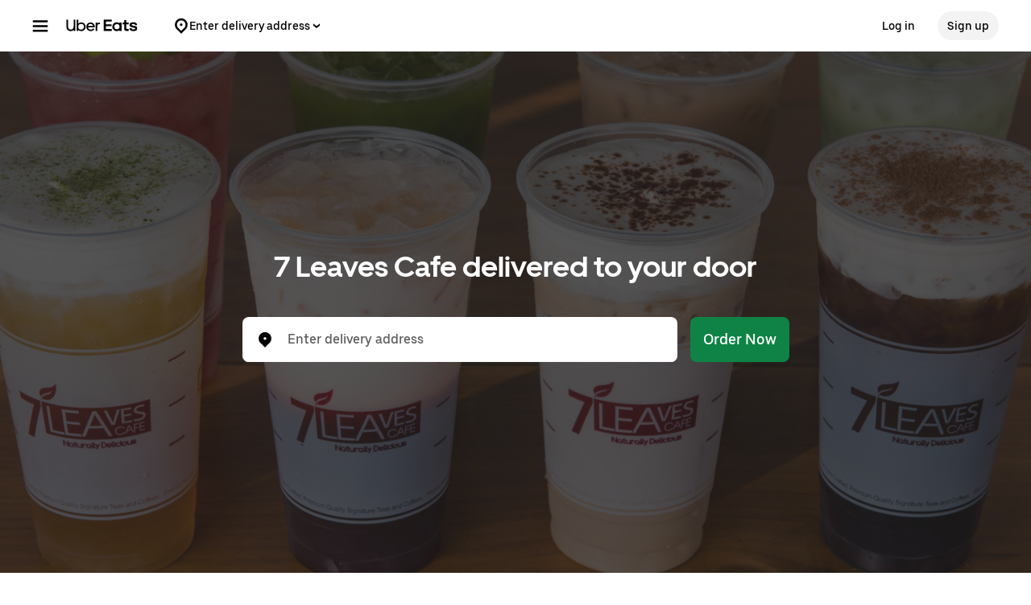

--- FILE ---
content_type: text/html; charset=utf-8
request_url: https://www.google.com/recaptcha/api2/anchor?ar=1&k=6LcP8akUAAAAAMkn2Bo434JdPoTEQpSk2lHODhi0&co=aHR0cHM6Ly93d3cudWJlcmVhdHMuY29tOjQ0Mw..&hl=en&v=N67nZn4AqZkNcbeMu4prBgzg&size=invisible&anchor-ms=20000&execute-ms=30000&cb=dueg3nf86jqa
body_size: 48424
content:
<!DOCTYPE HTML><html dir="ltr" lang="en"><head><meta http-equiv="Content-Type" content="text/html; charset=UTF-8">
<meta http-equiv="X-UA-Compatible" content="IE=edge">
<title>reCAPTCHA</title>
<style type="text/css">
/* cyrillic-ext */
@font-face {
  font-family: 'Roboto';
  font-style: normal;
  font-weight: 400;
  font-stretch: 100%;
  src: url(//fonts.gstatic.com/s/roboto/v48/KFO7CnqEu92Fr1ME7kSn66aGLdTylUAMa3GUBHMdazTgWw.woff2) format('woff2');
  unicode-range: U+0460-052F, U+1C80-1C8A, U+20B4, U+2DE0-2DFF, U+A640-A69F, U+FE2E-FE2F;
}
/* cyrillic */
@font-face {
  font-family: 'Roboto';
  font-style: normal;
  font-weight: 400;
  font-stretch: 100%;
  src: url(//fonts.gstatic.com/s/roboto/v48/KFO7CnqEu92Fr1ME7kSn66aGLdTylUAMa3iUBHMdazTgWw.woff2) format('woff2');
  unicode-range: U+0301, U+0400-045F, U+0490-0491, U+04B0-04B1, U+2116;
}
/* greek-ext */
@font-face {
  font-family: 'Roboto';
  font-style: normal;
  font-weight: 400;
  font-stretch: 100%;
  src: url(//fonts.gstatic.com/s/roboto/v48/KFO7CnqEu92Fr1ME7kSn66aGLdTylUAMa3CUBHMdazTgWw.woff2) format('woff2');
  unicode-range: U+1F00-1FFF;
}
/* greek */
@font-face {
  font-family: 'Roboto';
  font-style: normal;
  font-weight: 400;
  font-stretch: 100%;
  src: url(//fonts.gstatic.com/s/roboto/v48/KFO7CnqEu92Fr1ME7kSn66aGLdTylUAMa3-UBHMdazTgWw.woff2) format('woff2');
  unicode-range: U+0370-0377, U+037A-037F, U+0384-038A, U+038C, U+038E-03A1, U+03A3-03FF;
}
/* math */
@font-face {
  font-family: 'Roboto';
  font-style: normal;
  font-weight: 400;
  font-stretch: 100%;
  src: url(//fonts.gstatic.com/s/roboto/v48/KFO7CnqEu92Fr1ME7kSn66aGLdTylUAMawCUBHMdazTgWw.woff2) format('woff2');
  unicode-range: U+0302-0303, U+0305, U+0307-0308, U+0310, U+0312, U+0315, U+031A, U+0326-0327, U+032C, U+032F-0330, U+0332-0333, U+0338, U+033A, U+0346, U+034D, U+0391-03A1, U+03A3-03A9, U+03B1-03C9, U+03D1, U+03D5-03D6, U+03F0-03F1, U+03F4-03F5, U+2016-2017, U+2034-2038, U+203C, U+2040, U+2043, U+2047, U+2050, U+2057, U+205F, U+2070-2071, U+2074-208E, U+2090-209C, U+20D0-20DC, U+20E1, U+20E5-20EF, U+2100-2112, U+2114-2115, U+2117-2121, U+2123-214F, U+2190, U+2192, U+2194-21AE, U+21B0-21E5, U+21F1-21F2, U+21F4-2211, U+2213-2214, U+2216-22FF, U+2308-230B, U+2310, U+2319, U+231C-2321, U+2336-237A, U+237C, U+2395, U+239B-23B7, U+23D0, U+23DC-23E1, U+2474-2475, U+25AF, U+25B3, U+25B7, U+25BD, U+25C1, U+25CA, U+25CC, U+25FB, U+266D-266F, U+27C0-27FF, U+2900-2AFF, U+2B0E-2B11, U+2B30-2B4C, U+2BFE, U+3030, U+FF5B, U+FF5D, U+1D400-1D7FF, U+1EE00-1EEFF;
}
/* symbols */
@font-face {
  font-family: 'Roboto';
  font-style: normal;
  font-weight: 400;
  font-stretch: 100%;
  src: url(//fonts.gstatic.com/s/roboto/v48/KFO7CnqEu92Fr1ME7kSn66aGLdTylUAMaxKUBHMdazTgWw.woff2) format('woff2');
  unicode-range: U+0001-000C, U+000E-001F, U+007F-009F, U+20DD-20E0, U+20E2-20E4, U+2150-218F, U+2190, U+2192, U+2194-2199, U+21AF, U+21E6-21F0, U+21F3, U+2218-2219, U+2299, U+22C4-22C6, U+2300-243F, U+2440-244A, U+2460-24FF, U+25A0-27BF, U+2800-28FF, U+2921-2922, U+2981, U+29BF, U+29EB, U+2B00-2BFF, U+4DC0-4DFF, U+FFF9-FFFB, U+10140-1018E, U+10190-1019C, U+101A0, U+101D0-101FD, U+102E0-102FB, U+10E60-10E7E, U+1D2C0-1D2D3, U+1D2E0-1D37F, U+1F000-1F0FF, U+1F100-1F1AD, U+1F1E6-1F1FF, U+1F30D-1F30F, U+1F315, U+1F31C, U+1F31E, U+1F320-1F32C, U+1F336, U+1F378, U+1F37D, U+1F382, U+1F393-1F39F, U+1F3A7-1F3A8, U+1F3AC-1F3AF, U+1F3C2, U+1F3C4-1F3C6, U+1F3CA-1F3CE, U+1F3D4-1F3E0, U+1F3ED, U+1F3F1-1F3F3, U+1F3F5-1F3F7, U+1F408, U+1F415, U+1F41F, U+1F426, U+1F43F, U+1F441-1F442, U+1F444, U+1F446-1F449, U+1F44C-1F44E, U+1F453, U+1F46A, U+1F47D, U+1F4A3, U+1F4B0, U+1F4B3, U+1F4B9, U+1F4BB, U+1F4BF, U+1F4C8-1F4CB, U+1F4D6, U+1F4DA, U+1F4DF, U+1F4E3-1F4E6, U+1F4EA-1F4ED, U+1F4F7, U+1F4F9-1F4FB, U+1F4FD-1F4FE, U+1F503, U+1F507-1F50B, U+1F50D, U+1F512-1F513, U+1F53E-1F54A, U+1F54F-1F5FA, U+1F610, U+1F650-1F67F, U+1F687, U+1F68D, U+1F691, U+1F694, U+1F698, U+1F6AD, U+1F6B2, U+1F6B9-1F6BA, U+1F6BC, U+1F6C6-1F6CF, U+1F6D3-1F6D7, U+1F6E0-1F6EA, U+1F6F0-1F6F3, U+1F6F7-1F6FC, U+1F700-1F7FF, U+1F800-1F80B, U+1F810-1F847, U+1F850-1F859, U+1F860-1F887, U+1F890-1F8AD, U+1F8B0-1F8BB, U+1F8C0-1F8C1, U+1F900-1F90B, U+1F93B, U+1F946, U+1F984, U+1F996, U+1F9E9, U+1FA00-1FA6F, U+1FA70-1FA7C, U+1FA80-1FA89, U+1FA8F-1FAC6, U+1FACE-1FADC, U+1FADF-1FAE9, U+1FAF0-1FAF8, U+1FB00-1FBFF;
}
/* vietnamese */
@font-face {
  font-family: 'Roboto';
  font-style: normal;
  font-weight: 400;
  font-stretch: 100%;
  src: url(//fonts.gstatic.com/s/roboto/v48/KFO7CnqEu92Fr1ME7kSn66aGLdTylUAMa3OUBHMdazTgWw.woff2) format('woff2');
  unicode-range: U+0102-0103, U+0110-0111, U+0128-0129, U+0168-0169, U+01A0-01A1, U+01AF-01B0, U+0300-0301, U+0303-0304, U+0308-0309, U+0323, U+0329, U+1EA0-1EF9, U+20AB;
}
/* latin-ext */
@font-face {
  font-family: 'Roboto';
  font-style: normal;
  font-weight: 400;
  font-stretch: 100%;
  src: url(//fonts.gstatic.com/s/roboto/v48/KFO7CnqEu92Fr1ME7kSn66aGLdTylUAMa3KUBHMdazTgWw.woff2) format('woff2');
  unicode-range: U+0100-02BA, U+02BD-02C5, U+02C7-02CC, U+02CE-02D7, U+02DD-02FF, U+0304, U+0308, U+0329, U+1D00-1DBF, U+1E00-1E9F, U+1EF2-1EFF, U+2020, U+20A0-20AB, U+20AD-20C0, U+2113, U+2C60-2C7F, U+A720-A7FF;
}
/* latin */
@font-face {
  font-family: 'Roboto';
  font-style: normal;
  font-weight: 400;
  font-stretch: 100%;
  src: url(//fonts.gstatic.com/s/roboto/v48/KFO7CnqEu92Fr1ME7kSn66aGLdTylUAMa3yUBHMdazQ.woff2) format('woff2');
  unicode-range: U+0000-00FF, U+0131, U+0152-0153, U+02BB-02BC, U+02C6, U+02DA, U+02DC, U+0304, U+0308, U+0329, U+2000-206F, U+20AC, U+2122, U+2191, U+2193, U+2212, U+2215, U+FEFF, U+FFFD;
}
/* cyrillic-ext */
@font-face {
  font-family: 'Roboto';
  font-style: normal;
  font-weight: 500;
  font-stretch: 100%;
  src: url(//fonts.gstatic.com/s/roboto/v48/KFO7CnqEu92Fr1ME7kSn66aGLdTylUAMa3GUBHMdazTgWw.woff2) format('woff2');
  unicode-range: U+0460-052F, U+1C80-1C8A, U+20B4, U+2DE0-2DFF, U+A640-A69F, U+FE2E-FE2F;
}
/* cyrillic */
@font-face {
  font-family: 'Roboto';
  font-style: normal;
  font-weight: 500;
  font-stretch: 100%;
  src: url(//fonts.gstatic.com/s/roboto/v48/KFO7CnqEu92Fr1ME7kSn66aGLdTylUAMa3iUBHMdazTgWw.woff2) format('woff2');
  unicode-range: U+0301, U+0400-045F, U+0490-0491, U+04B0-04B1, U+2116;
}
/* greek-ext */
@font-face {
  font-family: 'Roboto';
  font-style: normal;
  font-weight: 500;
  font-stretch: 100%;
  src: url(//fonts.gstatic.com/s/roboto/v48/KFO7CnqEu92Fr1ME7kSn66aGLdTylUAMa3CUBHMdazTgWw.woff2) format('woff2');
  unicode-range: U+1F00-1FFF;
}
/* greek */
@font-face {
  font-family: 'Roboto';
  font-style: normal;
  font-weight: 500;
  font-stretch: 100%;
  src: url(//fonts.gstatic.com/s/roboto/v48/KFO7CnqEu92Fr1ME7kSn66aGLdTylUAMa3-UBHMdazTgWw.woff2) format('woff2');
  unicode-range: U+0370-0377, U+037A-037F, U+0384-038A, U+038C, U+038E-03A1, U+03A3-03FF;
}
/* math */
@font-face {
  font-family: 'Roboto';
  font-style: normal;
  font-weight: 500;
  font-stretch: 100%;
  src: url(//fonts.gstatic.com/s/roboto/v48/KFO7CnqEu92Fr1ME7kSn66aGLdTylUAMawCUBHMdazTgWw.woff2) format('woff2');
  unicode-range: U+0302-0303, U+0305, U+0307-0308, U+0310, U+0312, U+0315, U+031A, U+0326-0327, U+032C, U+032F-0330, U+0332-0333, U+0338, U+033A, U+0346, U+034D, U+0391-03A1, U+03A3-03A9, U+03B1-03C9, U+03D1, U+03D5-03D6, U+03F0-03F1, U+03F4-03F5, U+2016-2017, U+2034-2038, U+203C, U+2040, U+2043, U+2047, U+2050, U+2057, U+205F, U+2070-2071, U+2074-208E, U+2090-209C, U+20D0-20DC, U+20E1, U+20E5-20EF, U+2100-2112, U+2114-2115, U+2117-2121, U+2123-214F, U+2190, U+2192, U+2194-21AE, U+21B0-21E5, U+21F1-21F2, U+21F4-2211, U+2213-2214, U+2216-22FF, U+2308-230B, U+2310, U+2319, U+231C-2321, U+2336-237A, U+237C, U+2395, U+239B-23B7, U+23D0, U+23DC-23E1, U+2474-2475, U+25AF, U+25B3, U+25B7, U+25BD, U+25C1, U+25CA, U+25CC, U+25FB, U+266D-266F, U+27C0-27FF, U+2900-2AFF, U+2B0E-2B11, U+2B30-2B4C, U+2BFE, U+3030, U+FF5B, U+FF5D, U+1D400-1D7FF, U+1EE00-1EEFF;
}
/* symbols */
@font-face {
  font-family: 'Roboto';
  font-style: normal;
  font-weight: 500;
  font-stretch: 100%;
  src: url(//fonts.gstatic.com/s/roboto/v48/KFO7CnqEu92Fr1ME7kSn66aGLdTylUAMaxKUBHMdazTgWw.woff2) format('woff2');
  unicode-range: U+0001-000C, U+000E-001F, U+007F-009F, U+20DD-20E0, U+20E2-20E4, U+2150-218F, U+2190, U+2192, U+2194-2199, U+21AF, U+21E6-21F0, U+21F3, U+2218-2219, U+2299, U+22C4-22C6, U+2300-243F, U+2440-244A, U+2460-24FF, U+25A0-27BF, U+2800-28FF, U+2921-2922, U+2981, U+29BF, U+29EB, U+2B00-2BFF, U+4DC0-4DFF, U+FFF9-FFFB, U+10140-1018E, U+10190-1019C, U+101A0, U+101D0-101FD, U+102E0-102FB, U+10E60-10E7E, U+1D2C0-1D2D3, U+1D2E0-1D37F, U+1F000-1F0FF, U+1F100-1F1AD, U+1F1E6-1F1FF, U+1F30D-1F30F, U+1F315, U+1F31C, U+1F31E, U+1F320-1F32C, U+1F336, U+1F378, U+1F37D, U+1F382, U+1F393-1F39F, U+1F3A7-1F3A8, U+1F3AC-1F3AF, U+1F3C2, U+1F3C4-1F3C6, U+1F3CA-1F3CE, U+1F3D4-1F3E0, U+1F3ED, U+1F3F1-1F3F3, U+1F3F5-1F3F7, U+1F408, U+1F415, U+1F41F, U+1F426, U+1F43F, U+1F441-1F442, U+1F444, U+1F446-1F449, U+1F44C-1F44E, U+1F453, U+1F46A, U+1F47D, U+1F4A3, U+1F4B0, U+1F4B3, U+1F4B9, U+1F4BB, U+1F4BF, U+1F4C8-1F4CB, U+1F4D6, U+1F4DA, U+1F4DF, U+1F4E3-1F4E6, U+1F4EA-1F4ED, U+1F4F7, U+1F4F9-1F4FB, U+1F4FD-1F4FE, U+1F503, U+1F507-1F50B, U+1F50D, U+1F512-1F513, U+1F53E-1F54A, U+1F54F-1F5FA, U+1F610, U+1F650-1F67F, U+1F687, U+1F68D, U+1F691, U+1F694, U+1F698, U+1F6AD, U+1F6B2, U+1F6B9-1F6BA, U+1F6BC, U+1F6C6-1F6CF, U+1F6D3-1F6D7, U+1F6E0-1F6EA, U+1F6F0-1F6F3, U+1F6F7-1F6FC, U+1F700-1F7FF, U+1F800-1F80B, U+1F810-1F847, U+1F850-1F859, U+1F860-1F887, U+1F890-1F8AD, U+1F8B0-1F8BB, U+1F8C0-1F8C1, U+1F900-1F90B, U+1F93B, U+1F946, U+1F984, U+1F996, U+1F9E9, U+1FA00-1FA6F, U+1FA70-1FA7C, U+1FA80-1FA89, U+1FA8F-1FAC6, U+1FACE-1FADC, U+1FADF-1FAE9, U+1FAF0-1FAF8, U+1FB00-1FBFF;
}
/* vietnamese */
@font-face {
  font-family: 'Roboto';
  font-style: normal;
  font-weight: 500;
  font-stretch: 100%;
  src: url(//fonts.gstatic.com/s/roboto/v48/KFO7CnqEu92Fr1ME7kSn66aGLdTylUAMa3OUBHMdazTgWw.woff2) format('woff2');
  unicode-range: U+0102-0103, U+0110-0111, U+0128-0129, U+0168-0169, U+01A0-01A1, U+01AF-01B0, U+0300-0301, U+0303-0304, U+0308-0309, U+0323, U+0329, U+1EA0-1EF9, U+20AB;
}
/* latin-ext */
@font-face {
  font-family: 'Roboto';
  font-style: normal;
  font-weight: 500;
  font-stretch: 100%;
  src: url(//fonts.gstatic.com/s/roboto/v48/KFO7CnqEu92Fr1ME7kSn66aGLdTylUAMa3KUBHMdazTgWw.woff2) format('woff2');
  unicode-range: U+0100-02BA, U+02BD-02C5, U+02C7-02CC, U+02CE-02D7, U+02DD-02FF, U+0304, U+0308, U+0329, U+1D00-1DBF, U+1E00-1E9F, U+1EF2-1EFF, U+2020, U+20A0-20AB, U+20AD-20C0, U+2113, U+2C60-2C7F, U+A720-A7FF;
}
/* latin */
@font-face {
  font-family: 'Roboto';
  font-style: normal;
  font-weight: 500;
  font-stretch: 100%;
  src: url(//fonts.gstatic.com/s/roboto/v48/KFO7CnqEu92Fr1ME7kSn66aGLdTylUAMa3yUBHMdazQ.woff2) format('woff2');
  unicode-range: U+0000-00FF, U+0131, U+0152-0153, U+02BB-02BC, U+02C6, U+02DA, U+02DC, U+0304, U+0308, U+0329, U+2000-206F, U+20AC, U+2122, U+2191, U+2193, U+2212, U+2215, U+FEFF, U+FFFD;
}
/* cyrillic-ext */
@font-face {
  font-family: 'Roboto';
  font-style: normal;
  font-weight: 900;
  font-stretch: 100%;
  src: url(//fonts.gstatic.com/s/roboto/v48/KFO7CnqEu92Fr1ME7kSn66aGLdTylUAMa3GUBHMdazTgWw.woff2) format('woff2');
  unicode-range: U+0460-052F, U+1C80-1C8A, U+20B4, U+2DE0-2DFF, U+A640-A69F, U+FE2E-FE2F;
}
/* cyrillic */
@font-face {
  font-family: 'Roboto';
  font-style: normal;
  font-weight: 900;
  font-stretch: 100%;
  src: url(//fonts.gstatic.com/s/roboto/v48/KFO7CnqEu92Fr1ME7kSn66aGLdTylUAMa3iUBHMdazTgWw.woff2) format('woff2');
  unicode-range: U+0301, U+0400-045F, U+0490-0491, U+04B0-04B1, U+2116;
}
/* greek-ext */
@font-face {
  font-family: 'Roboto';
  font-style: normal;
  font-weight: 900;
  font-stretch: 100%;
  src: url(//fonts.gstatic.com/s/roboto/v48/KFO7CnqEu92Fr1ME7kSn66aGLdTylUAMa3CUBHMdazTgWw.woff2) format('woff2');
  unicode-range: U+1F00-1FFF;
}
/* greek */
@font-face {
  font-family: 'Roboto';
  font-style: normal;
  font-weight: 900;
  font-stretch: 100%;
  src: url(//fonts.gstatic.com/s/roboto/v48/KFO7CnqEu92Fr1ME7kSn66aGLdTylUAMa3-UBHMdazTgWw.woff2) format('woff2');
  unicode-range: U+0370-0377, U+037A-037F, U+0384-038A, U+038C, U+038E-03A1, U+03A3-03FF;
}
/* math */
@font-face {
  font-family: 'Roboto';
  font-style: normal;
  font-weight: 900;
  font-stretch: 100%;
  src: url(//fonts.gstatic.com/s/roboto/v48/KFO7CnqEu92Fr1ME7kSn66aGLdTylUAMawCUBHMdazTgWw.woff2) format('woff2');
  unicode-range: U+0302-0303, U+0305, U+0307-0308, U+0310, U+0312, U+0315, U+031A, U+0326-0327, U+032C, U+032F-0330, U+0332-0333, U+0338, U+033A, U+0346, U+034D, U+0391-03A1, U+03A3-03A9, U+03B1-03C9, U+03D1, U+03D5-03D6, U+03F0-03F1, U+03F4-03F5, U+2016-2017, U+2034-2038, U+203C, U+2040, U+2043, U+2047, U+2050, U+2057, U+205F, U+2070-2071, U+2074-208E, U+2090-209C, U+20D0-20DC, U+20E1, U+20E5-20EF, U+2100-2112, U+2114-2115, U+2117-2121, U+2123-214F, U+2190, U+2192, U+2194-21AE, U+21B0-21E5, U+21F1-21F2, U+21F4-2211, U+2213-2214, U+2216-22FF, U+2308-230B, U+2310, U+2319, U+231C-2321, U+2336-237A, U+237C, U+2395, U+239B-23B7, U+23D0, U+23DC-23E1, U+2474-2475, U+25AF, U+25B3, U+25B7, U+25BD, U+25C1, U+25CA, U+25CC, U+25FB, U+266D-266F, U+27C0-27FF, U+2900-2AFF, U+2B0E-2B11, U+2B30-2B4C, U+2BFE, U+3030, U+FF5B, U+FF5D, U+1D400-1D7FF, U+1EE00-1EEFF;
}
/* symbols */
@font-face {
  font-family: 'Roboto';
  font-style: normal;
  font-weight: 900;
  font-stretch: 100%;
  src: url(//fonts.gstatic.com/s/roboto/v48/KFO7CnqEu92Fr1ME7kSn66aGLdTylUAMaxKUBHMdazTgWw.woff2) format('woff2');
  unicode-range: U+0001-000C, U+000E-001F, U+007F-009F, U+20DD-20E0, U+20E2-20E4, U+2150-218F, U+2190, U+2192, U+2194-2199, U+21AF, U+21E6-21F0, U+21F3, U+2218-2219, U+2299, U+22C4-22C6, U+2300-243F, U+2440-244A, U+2460-24FF, U+25A0-27BF, U+2800-28FF, U+2921-2922, U+2981, U+29BF, U+29EB, U+2B00-2BFF, U+4DC0-4DFF, U+FFF9-FFFB, U+10140-1018E, U+10190-1019C, U+101A0, U+101D0-101FD, U+102E0-102FB, U+10E60-10E7E, U+1D2C0-1D2D3, U+1D2E0-1D37F, U+1F000-1F0FF, U+1F100-1F1AD, U+1F1E6-1F1FF, U+1F30D-1F30F, U+1F315, U+1F31C, U+1F31E, U+1F320-1F32C, U+1F336, U+1F378, U+1F37D, U+1F382, U+1F393-1F39F, U+1F3A7-1F3A8, U+1F3AC-1F3AF, U+1F3C2, U+1F3C4-1F3C6, U+1F3CA-1F3CE, U+1F3D4-1F3E0, U+1F3ED, U+1F3F1-1F3F3, U+1F3F5-1F3F7, U+1F408, U+1F415, U+1F41F, U+1F426, U+1F43F, U+1F441-1F442, U+1F444, U+1F446-1F449, U+1F44C-1F44E, U+1F453, U+1F46A, U+1F47D, U+1F4A3, U+1F4B0, U+1F4B3, U+1F4B9, U+1F4BB, U+1F4BF, U+1F4C8-1F4CB, U+1F4D6, U+1F4DA, U+1F4DF, U+1F4E3-1F4E6, U+1F4EA-1F4ED, U+1F4F7, U+1F4F9-1F4FB, U+1F4FD-1F4FE, U+1F503, U+1F507-1F50B, U+1F50D, U+1F512-1F513, U+1F53E-1F54A, U+1F54F-1F5FA, U+1F610, U+1F650-1F67F, U+1F687, U+1F68D, U+1F691, U+1F694, U+1F698, U+1F6AD, U+1F6B2, U+1F6B9-1F6BA, U+1F6BC, U+1F6C6-1F6CF, U+1F6D3-1F6D7, U+1F6E0-1F6EA, U+1F6F0-1F6F3, U+1F6F7-1F6FC, U+1F700-1F7FF, U+1F800-1F80B, U+1F810-1F847, U+1F850-1F859, U+1F860-1F887, U+1F890-1F8AD, U+1F8B0-1F8BB, U+1F8C0-1F8C1, U+1F900-1F90B, U+1F93B, U+1F946, U+1F984, U+1F996, U+1F9E9, U+1FA00-1FA6F, U+1FA70-1FA7C, U+1FA80-1FA89, U+1FA8F-1FAC6, U+1FACE-1FADC, U+1FADF-1FAE9, U+1FAF0-1FAF8, U+1FB00-1FBFF;
}
/* vietnamese */
@font-face {
  font-family: 'Roboto';
  font-style: normal;
  font-weight: 900;
  font-stretch: 100%;
  src: url(//fonts.gstatic.com/s/roboto/v48/KFO7CnqEu92Fr1ME7kSn66aGLdTylUAMa3OUBHMdazTgWw.woff2) format('woff2');
  unicode-range: U+0102-0103, U+0110-0111, U+0128-0129, U+0168-0169, U+01A0-01A1, U+01AF-01B0, U+0300-0301, U+0303-0304, U+0308-0309, U+0323, U+0329, U+1EA0-1EF9, U+20AB;
}
/* latin-ext */
@font-face {
  font-family: 'Roboto';
  font-style: normal;
  font-weight: 900;
  font-stretch: 100%;
  src: url(//fonts.gstatic.com/s/roboto/v48/KFO7CnqEu92Fr1ME7kSn66aGLdTylUAMa3KUBHMdazTgWw.woff2) format('woff2');
  unicode-range: U+0100-02BA, U+02BD-02C5, U+02C7-02CC, U+02CE-02D7, U+02DD-02FF, U+0304, U+0308, U+0329, U+1D00-1DBF, U+1E00-1E9F, U+1EF2-1EFF, U+2020, U+20A0-20AB, U+20AD-20C0, U+2113, U+2C60-2C7F, U+A720-A7FF;
}
/* latin */
@font-face {
  font-family: 'Roboto';
  font-style: normal;
  font-weight: 900;
  font-stretch: 100%;
  src: url(//fonts.gstatic.com/s/roboto/v48/KFO7CnqEu92Fr1ME7kSn66aGLdTylUAMa3yUBHMdazQ.woff2) format('woff2');
  unicode-range: U+0000-00FF, U+0131, U+0152-0153, U+02BB-02BC, U+02C6, U+02DA, U+02DC, U+0304, U+0308, U+0329, U+2000-206F, U+20AC, U+2122, U+2191, U+2193, U+2212, U+2215, U+FEFF, U+FFFD;
}

</style>
<link rel="stylesheet" type="text/css" href="https://www.gstatic.com/recaptcha/releases/N67nZn4AqZkNcbeMu4prBgzg/styles__ltr.css">
<script nonce="AIsvK7vzm-N7_w3O40tALg" type="text/javascript">window['__recaptcha_api'] = 'https://www.google.com/recaptcha/api2/';</script>
<script type="text/javascript" src="https://www.gstatic.com/recaptcha/releases/N67nZn4AqZkNcbeMu4prBgzg/recaptcha__en.js" nonce="AIsvK7vzm-N7_w3O40tALg">
      
    </script></head>
<body><div id="rc-anchor-alert" class="rc-anchor-alert"></div>
<input type="hidden" id="recaptcha-token" value="[base64]">
<script type="text/javascript" nonce="AIsvK7vzm-N7_w3O40tALg">
      recaptcha.anchor.Main.init("[\x22ainput\x22,[\x22bgdata\x22,\x22\x22,\[base64]/[base64]/[base64]/[base64]/[base64]/UltsKytdPUU6KEU8MjA0OD9SW2wrK109RT4+NnwxOTI6KChFJjY0NTEyKT09NTUyOTYmJk0rMTxjLmxlbmd0aCYmKGMuY2hhckNvZGVBdChNKzEpJjY0NTEyKT09NTYzMjA/[base64]/[base64]/[base64]/[base64]/[base64]/[base64]/[base64]\x22,\[base64]\\u003d\x22,\[base64]/ClAMewr44Q8OGw78YwqwXBsOUWcKhw5zDoMKWZcKMwrABw4/Dq8K9MjEzL8K5ExLCj8O8wqV1w55Fwqw0wq7DrsOEUcKXw5DCtMKbwq0xYV7DkcKNw7fCgcKMFBZWw7DDocKZB0HCrMOrwrzDvcOpw5fCqMOuw40ww7/[base64]/CjCnCjFNawoxVw4tdw7dRVmtOwrkMH8OLw5ljwpBsEWDCkcOcw7/DvcOHwrwSRSjDhhw6C8OwSsOLw4UTwrrCisOxK8ORw6vDgWbDsTPCmFbCtG7DlMKSBEjDqQpnBEDChsOnwpPDrcKlwq/CoMOnwprDkCh9eCxFwrHDrxlRc2oSHUspUsOlwobClREowp/Dnz1ZwopHRMK0NMOrwqXCn8OpRgnDmMK9EVI9wofDicOHYDMFw49wc8Oqwp3DkcOpwqc7w69Bw5/Cl8KfGsO0K28yLcOkwpozwrDCucKrXMOXwrfDiGzDtsK7bMKYUcK0w45Lw4XDhQ16w5LDnsOvw5fDklHCk8O3dsK6PVVUMwoVZxNsw6Foc8K9GsO2w4DCrsOrw7PDqyXDhMKuAknCikLCtsONwqR0Gx8awr10w5FCw43CscOuw7rDu8KZR8OyE3U/w7IQwrZawp4Nw7/[base64]/[base64]/DpMOZw7B3w6HDusKZwqjCpsKFw6hTcVbDv8O/BMOGwqTDmUBFwoTDtXpGw685w58WBMKlw68Dw4FIw53CuzxgwrDCvsOxZEjCohcsB2VUw65pHcKKZiAHw6hTw6DDhsONDsKXR8O8a0/DtsKcXx7Cn8OtPmowMsO7w5PDnCfDrWspEcK3QGzCucKJXB44bMODw7bDoMOFNQt5wrLDnC/[base64]/DhcO4wo/[base64]/[base64]/ClRDCncO6w7LDghfDscO+w7lEVl/Cs0ZsG3zCp8KmZUxKw5DCksKnXElmZ8K/bkTDu8Kwbk7DmMKCwqNaAml9EMOkAMK/OT9SHG7DtX/Cmgkww4vDosKewoV+eTjCi25kHMK5w4TCkQLDvH7CusKFY8KPwr8fB8KJZ3FVw7pQLMOGDzd5wqvDmUg8eWxcw7fCvVUawoITw5syQl00aMKpw5hJw6NsDsK0w6Ixa8KLPMKsbFrDvcO/[base64]/CmlfDuE8TLyTClcObw7HDuDwba007E8KqwoIPwptBw4HDqE9xCRnCgjjDvsKQGBzDrsOlw6Uaw5IlwpkQwpRCW8K7YWxAQsOHwqvCtmJGw6HDtsK2woJvbsOKfMOHw4JTwqTCjxPCvcO2w6XChcKawrN7w5/Ds8KdNERYw4HCqsOAw7QUYsKIbAYVw5kpQEHDosOnw75VfcOkVC0Mw5vChXc/dld/W8O2wqrDrAAcw6Asc8OuJ8OZwo7Ch2nDljbChsODSsOtQhnDoMKtw7fChmoLwpJ/[base64]/[base64]/[base64]/DuxvDvsKGKBbCnSd3wofDgMOFwq5Wwro0fsOqwonDlcOCL2BdcDTCkSc3wr8fwoBDAMKQw43DssOZw44Iw6UABCQHZ2DClMOxBT3DmsO/ecKlXRPCicKzwpXDk8OYD8KSwpciRFUOwqfDusKfV0PCisKnw6nCicKqw4UMasK0Oxk7IR9yJsO2KcKRNsORBSDCuyvDjsOaw49+XB/[base64]/CgcOqw4Bcwq9ow7zDscOIMTrCn015FxfCrw/CilPChjtie0LDrMKfJAtzwoTCmh/DhcOQHMKoGU91WcOFQMK8w63CkknClcKQLsO5w5DCjcKvw7EbFHrCqsK3wqJaw4TDhsOqJ8K5d8Kawr/DvsOewrc8SMOAb8KBU8Ouwq4yw6xgYmQlQBvCr8KJC3nDjMOZw75Pw63DjMORY0LDpgpowpPCnl0eOkNcNcO6UMOGZk8Zwr7DoGIXwqnChgx2e8KgNlvCk8O8wrZ/[base64]/DrHrCoCY+w4cQEF3DsMKnw4bDv8O9X0jDgxHCnMKVw6bDmnpmWsKtwot6w5bDkQTDisOPwr8ywp8gb0PDmTt/YWLDi8KiecKlGcORwoDDqAB1ccO0wqZ0w4TDuTRkdMOnwqphwovDncK5wqhXwpsnZixyw482dirClcK8woExw5bDvBIEwpgGHAdNA0/CpEY+wrLCoMKVeMOaIcOAVQnCtMOhwrTDtcKewrAZwqVoPzrCozXDgw5Pwq7DlGYFGE/Dt1FNXR08w6LDksKwwqtVw5vCjsO2DsOSCcK1BcKGPRFgwoXDnAvDhBDDoxzCvUHCvcKlM8OCQVEuAlNuAMOUw5Jjw6RPdcKcwobDjkIjATsqw5vCtxsWZhfCgC83wo/CuAAYJ8Kga8O3wrXCmlZXwqspw5XCgMKEwqDCogUmwoBTw5w7wpjDokVHw5QCWX4VwrVsSMOJw6TDiFYdw7knLMO2wqfCvcOAwrPCkU16a1gHEQfCmMK7UDjDryx/ccOkPsO4wqAaw6XDucOGLm5kecKgfMO3dcOuwo04wq/DusOqHMK3L8Oiw7lzRDZIw547wp9EejwtMGvCssKYRWXDuMKXwpXCu0fDtsKJwovCqgk2VAQKw5DDgMOrD0U/w6NZGDkkCj7DuwkFwqfDvMKpOwZjGGY1w5vDvgjCpADDlMKVwo3DsBlTw5Ruw5kTJMOjw5DCgyNnwqcYN2h5w4EGDsOwODPDlwF9w5Maw7vCjHJZOQ94wqcFSsO+PGJBDMKGWcKvFk5Iw4XDmcK1wop6DEXChx/CkUvDslliKwjDqR7DisK5ZsOuwo44VhgXw4gmGjHCkz1TOz1KAD5oGSc1wrhVw6Jxw4tVJcKgV8OLUx/Dt1JyHHfCqMKtwqHCjsOXwr9UK8O/[base64]/w5ZXNcKVwqV/wpA4KUzCpsKvw7Z2wqPDsSXCtG9zGwDDs8OmKDQzwoQlwrdnbz7DmE3Dn8KUw6wMw5zDmF4fw5Uxwp5hBH/[base64]/[base64]/wrZ1w5rDmcKMwp7Dq8Kww7zDvxbDn8KbDULCjcO+P8K1wq8DFcKsRsOSw4ggw4ILK0jDlk7Cl0kNYcOQHX7DmU/DrHc5KBEvw65ew7t0wrhMw7vDvnPCi8K2w7xXJcKUFU/[base64]/[base64]/DrAtBH8KUw5Ugw7JETcKlenYcwo3ChidBfhk5w4XDhMKIej7CiMONwp7DhsODw5ZDJFh7wrHCpcK9w4V8f8KNw7vDocKRKMK8w5HCjsK5wrLCgUwwM8Kewpdew6dYO8Krwp/[base64]/BsKPcktSLsK4w6BeQABBwr/ClRPClRlDw6XDvGfDhUnCtG9aw7g3woDDhngRBkvDkGPCs8Kcw51BwqRAM8K0w4TDmV7Do8Oxwplbw5vDo8Omw6nCggLDuMKww6M0RsOqYA/CrcOSwoNTcGFvw6g7UsKgw5/CuyHCt8O0w6bDjUrCkMOeLHfDiX/[base64]/DjBHCvcKTw4rDjklhOsOGLMKJfVTDgcOML3vCpMKBQTfCh8KteU/DsMKuHQHClCXDkS/CtzXDvCrCsQENw6LCkcOnYMKXw4EXwoJIwqPCpMKQN3sNITR7wqTDisKaw48nwovCtzzCkR8xG2HCisKFfTvDucKTJknDu8KCYnjDkSnDlsKWBTjCnxjDq8K+w5hrfMONW15mw6F+wrDCg8K0w6xjBR4ww7DDoMKDO8O3wr/Dv8ONw49xwpouNT9nLAbDs8K9MUjCm8OewoLCpHzCv0/[base64]/CvBk4ZMKwGMO/Dx8/w75FWBHDsMOlasOVw4IES8OccFHDtGTCrcKVwrTChMKfwpF1B8KAecK5wqDCpMKew79Cw7jDqArCgcKkwqQmRHsQYVQJw5TCm8KhYMKdUsK/K2/CmD7CjcOVw6A1wo1bFsOqCkh6w43CscO2Z0hUZ37CtMKGBlzDr09Be8O1MsKYWF5nw5nDvMOBwrvCuRUgQ8Kmw7zCscKrw6EAw7hxw6d9wpHDrsOOfMOAAsOqw6USwoBrJsOrKmYMw6/Ctjw+wqTCpSo+woDDi1LChlQRw7DCpsKhwoBUGTbDu8OMwqoCO8OGfcKEw44SN8OqD1E/WHnDvsOXc8OEPcKmDykEYcOfNcOHYFpMIQjCtMOqw4M+R8OGQ18gE2Juw5PCrcOydGbDnDbCqyjDnjnDo8KewrQxacOxwrDCljjCv8OcUgDDm1pHVFFIFcO5QMKvBwnDmwwFw704DnfDrsOqw6TDkMOSA1lZw6nDtW0RRinChMOnwrvCucOCwp3DncKPwqLDv8K/wrlMY2PClcKKL2cANsOkw5Iiw4fDmsOLw5LDo1LDrMKAwozCs8KNwr0ffcKfA2vDn8K0J8OoHsOewqnDv0lNw4t2w4QPDMKbFjLDosKUw7nCuGLDhsOKwpzCsMKhQVQNw6DCvMKPw7LDvTxAw5h3KsK4w4EUI8OJwqZHwqNFd3tdW3DDlDtFSgpIw69Cwo/Du8KiwqnCgBFDwrNhwr4PHm8kwoDDvMO2XsO3fcKNd8KyWiobwoZWw7fDmR3DsRbCs0w6L8OEwrl/IsOdwrF/wqHDmRLDtV8DwpLDtcKhw43CkMOyIcOPwpDDqsKCwrR4ccKZZxJvw7bClMOGwpPCuHZNKBsgEMKRC2HCkcKnUyLCl8KWw5DDucKgw6TCosOdVcOew5nDosKgScKTRMKowq8wD2/CjUhjSMO7w4/DpsKwZcOEe8K+w4EGFk/[base64]/CugscwoXDmMKBw4PDvh3CucONw69ww4PDglrCicK/KR8Jw4HDgCrDgcK1f8KBRcODLw/CsVMyRsK2bcK2DU/CpcKdw7x4NSHDkmYRb8Khw4PDvMKFJ8OaMcOOM8KQw5PDu1TCoBPDvsK3ZcKnwpVbwobDnBFFbE/DujDCj1hMWnlIwq7DoQXChcOKLmjCnsKEbMK5YsKsc0fDj8KmwqfDicKzUA/Chm7Cr3YQw5/[base64]/CuFDDrgvCkljDpcOYXcKIb8O1bMOFwpnDh8OCPVjCsk9Lwp48wqo3w5/CscK9wr1cwpDCrXs1S2YFwqMsw5HDuivDpVh1wpzDoydYBAHCjSp4w7fCrzzDsMK2SWFHQMOiw7PCq8Ogw6cjaMOZw67CszHDoj7Dmm9kw6NtOQEGw5xdw7U1w78jDsOsdD/[base64]/DlsOPwpUlc8OpwoTDmUU4RcO4ScKbwr/Cr8K3Ch7Cq8KoPsKew7DDuCbCtTXDlsOaOC4Zw7TDtsOwaglKw5wvwoERDMOIwopzK8KSw5nDrCXDmAUwGsKYw4/CjyNFw4PCvTh5w6Ntw7Vjw6Q7dUXDs0rCt3zDt8OxPsO5PcK0w6zClcKPwptpwoLCsMKfSsOkw5p1woQOZRFIKSA3wrfCu8KuOl3Dh8K6X8KMCcKiAynCisOwwpzDqnYDdT/DhcKXXsOJw5MHQTPCtGFiwp3CpRfCrHzDgcKKTsONVU/DmjnDpDbDrsOew5TCjcOFwoTDtgkKwpXDssKxIsOHw4N1TcK6fMKZw4gzJ8OOwoxKecOfw7PCthEoGRvDq8OKfylPw49Rw5rDg8KVZMKMwqJdw6zDjMO8CSZaAcK3OcK/wp7DqV3CvsK5w4/Cv8OxZMOHwozDgMKVBxnCosO+IcKRwpIfLygHBMO/[base64]/Bz/CkAzCugxdYsObLRjCj2fDi07DjMKAfsK9NWDDv8OIIQYWdsKFW1XCqsKaasK4ccOGwoVucx/DqMOSGMOQO8OnwrbDq8KqwrrDrWHCt3gaMsOBSE/DnsOzwoYkwo/Ch8KeworCo1EhwpsYwrTCsBnDp35ORC9kPMKNw6TDrcKjL8K3SMOOG8O4QCpwZTpYXMOuwotXHy3DicKew7vCmiQfw7jCjlRJKsKCHSLDi8KWw4zDv8OkZDxtCcK+X1DCnzYYwpnCt8K2LcOWw7LDrw7CuRLCvVDDkwDCrMOdw73DvMO9w4Uswr/ClhXDiMK4EANyw7wGwpTDvcO1w7zDncOgwo96wrvDrMK7NWLChGTDkXFfF8OvesO/[base64]/Dr8K2w79TXyDDicOuw7jDn8Oqw7oPBXjCkFTCn8KFJGJsFcOiDsKZw4HCqcK3Rlojwpkcw5fChsOLK8KzZ8KkwqEKTV3DgFMUaMODwpFUw6PCrsO2TMK+woTDiSNERn/DjMKbwqTCljLDmMOxScOtBcOgHhjDhsOuw5nDkcOkw5jDjMK/MxDDgSthw5wEUcKmNMOGYALCnAAleVggwqHCkw0qSAYlXMKvG8KOwogCwptiTMKHEgrCjGPDhMKca03DsBxBMcKHwr7ChyfDu8K9w4o9QjvCrsOCwoTDrHgNw6DDuRrDuMOOw6rCmh7DrErDsMKMw7FZIcOAQ8Kvw6wlGknCsVEVdsOQwq0xwqvDr1zDjV/Dj8O6woTDiWzCg8Klw6bCrcKrEHBzT8Oew4nCm8K2F2jDsknCkcKvdULCg8KhaMOswoHDlF3DpcKpw4zDuQYjw6Edw5zDk8O9w6zCtzZlJTDCi3rDg8KVecOXBA4eMQYKL8Ovwq92w6bCoVUHwpRTwqRVb29dw6tzEB3ChD/[base64]/DmsK0wrXCr0tQwq9qwp/DhBbDuMOpwq9DacKLI2XCkU0/L3rDmsKNecOyw75vR0vChAEMCsO1w5vCisK+w5/CisKxwqLCqMO4CBPCu8KydMKmw6zCp0VkA8OxwpnCrsKpwp/DoUPDlsOSTzFMVcKbE8K0SH1kVMOoeRrCjcK0JDIxw50BRGtwwq/CvcOow7HCscOZSTMcwqcXwpNmwobCgywswpgDwrnCucKJYcKnw4jCqVPCmcKpNzwIZ8KBw5vCrFIjTQLDsX7DtSdswpfDv8KffTfDtygoAMOWw7jDrQvDv8KMwoJfwo91JmMqKCNyw7LCm8OUwqpFQj/DuUDDmsKzw7fDuxbCq8O+BTzCksKHK8KPY8KPwo7CnwnCl8K3w4nCkAbDpcObwprDk8O3w7UQw64LXsORRg3CrsKdw5rCqUfCusOLw4vDjCM6HMOEw6/DjyvClHzClsKQEk3DuzjCjsOOXl/Cs3YQDsKywqTDhAAxXQHCg8K5w6ZSckk0wojDtxjDimRfMVhkw6XCpwYxYkdbFyDCv0RTw67DiX7CvDjDu8KQwp7DglgcwrR+QcKsw73DocKNw5DDkR4bwqpuw6/[base64]/CkTwEP8ObWXHDhMKbT3jDshTClsOMw7Y4w53Dl8Ogw7YnVcKZwrolwq7CnjnCsMOfwqVIRcOZa0HDncKUcF5Nwq9YGjDDlMKow6XDmcO/wpAdfsK2A3gJw6s1w6liwoPDkj8dN8Kvwo/[base64]/ChiZZYWzCjnpLTsKlw77Dl8OTwpjDusOyA8KuHyjDmMOgw5cow45BIMOyS8OLbcO/wqJfIi8XW8KMUcKzwq3ChkEVe0zCp8KeH0FpBMKNY8OaEBJEOcKAwoYPw6dVMGjCiGlKwr/[base64]/[base64]/ClAnDuMOow6/Cq8KeOBgXwo5Bw6MKEcO9R8KSwpfCu8OEwrvCqcO+w54qSEXCjFlCEG5nw4cnFsKLwqQIwqVMwprCo8KsdMODWwHCsnLCmVvCiMKqOh8+w6vDt8KWCmzCo1JawqnDrcKXw6XDqFUbwo4HAWLCh8OLwppRwo9zwpwnwo7Dni/DrMO/[base64]/ChMOMwoPDqcOmD8OKwrE2BsKMfw4yZRrCkcOhwoN/woAKwrM8ecK0wo3Dnwd2wosMXl9Swp5Owr9UIMKHdcOww4LDm8Otw5gOw6rCqsONw6nCrMO/d2rDmQ/DlwEdezhhJhnCusOITsK/fMKCL8K8McOwO8OfJcOuwo7DpQEyU8KUbWQlwqLCmALCl8OwwrHCpgzDmT4Pw7kVworCkkYCwpDCmsK4w6nDrWLDlG/DtiPDhkgaw7DCuW8fL8KeAzPDi8OaXMKFw6nDlTcVWcO+GU7CvDvCmBEnw69tw6LCtj3DpHvDmW/CqlRXTcOsEsKlIMOPfGDDgsO3woQew4DDi8O4w4zCpcOOwrnDn8OtwqbDpsKsw7YTa3hNZEvCu8K4Em1Vwrkew6Nxwq7CoTfDu8K/BFLDsi7DnGnDjXVrTHbDjRRwZW4/wps4w4oZaCzDkcOxw7fDt8OjCxFww4VqOsKsw78MwphbW8O5w7PCrCkQw51nwq/[base64]/Di8KyYT9ww57ClWTDpwnCmcOhQcOqwqwiwopYwpMEw5LChS/CqCV2aTowW13CvR3DpAPDl2dqA8OhwqJtw63DngLDlsKcwp3Dh8KcWmbCmsKewqMgwqLCosKZwpEuKMKMdMKow7vCucOVwpRmwooEKMKzwoPCvMO3KsKgw5tuOsK/wpNqZzjDrDPDrMO5MMO3bsOYwrXDlAckR8OzVMOAwrhjw512w6BOw4RBEsOIIXXCmA88w6AKOiZ6JGnDl8Kvwog6NsOHw6zDmsKPw5JbV2Zda8Okw4R+w7NjPTwkSWzCicKmISnDmcOgwodYDmnDi8Oow7DCgEvCjA/Ds8KoHlrDpwAVa1LDh8OTwrzCocOzTsOaF3pQwrUQw6DCjcK0wrfDsTcUcH5/[base64]/wr3Ds1ZvB17Cq8KvTnIYw7rClsO6wr3Cin/Di8KWHnAjHRAOw6Icw4HDrDvCryxAwrJwf0rCq8Kqd8O2TcKswp3DqcK3woLDgQjCgXlKw6DCm8KawrR7QsK9MlTCh8OzX0LDmTBSw5JywoEqCy/ClG9gw4LCi8K0wr0bw484wrnCjWpsWsOPwqB/wo1Gw7UWTgDCslfDnBdIw5jCvMKMw6/[base64]/ScOrIMOEfcKJw7Z/wrxwwpcKwptLw5BbwqwMKkVTAcOHwqsxw7TCjQNtF3ETw5TCqmQHw6snw7g7wqDCicOkw5DClWpHw7QSKMKPNsOiVcKkesO/FGXCrFFiTAsPwr3CrMOCUcOgADHDmMK0QcOww4ZlwrnCjirCo8Odw5vDqQjCjsKVw6HDoQHDlkDCsMO6w6bDkcK1OsORO8K/w5hOZ8KUwqEuwrPCp8O4R8KUw5rCklJwwofDmRcIw7R+wpXCjBoPwrTDssO9w5xxGsKSf8OVdjzDsg5/EUpxG8O7V8Ktw60JD0HDigjCl3DDncOdwpbDrxQIwrbDvEnCujrCh8OiNMOpWcOvwq3DgcOQDMKzw4DDlMO+NMK5w61NwrAuAMKDEcK+WcOqwpBwWkvDisOBw7XDrh0IA1jDkcOUd8ODwoxeAsKlw5TDjMKDwoXDscKuwq/CrFLCh8KjRMK+AcKYQcOiwpY3EcOHwpUFw6xrwqAZSHfDssK/[base64]/ZsO/wofDsGvCi3nCr11+wq1iwrXDvk88Yhh+asKndjVEwonCv13CmcOww4VIwqjDmMOFw6XCqcOPw4V7wrrDt0lKw5vDnsKGw7LCv8KpwrrDvSJUwoZOw6zCl8Opwr/DlxzCmsO4wqoZJH0uRX3DrE4QdzHDiETDvCweKMKawr3DkzHCqk9LY8K+w4JMU8OeFCbDq8KPwpRzL8OlPw/[base64]/DvsOxwoLCoMOLWgFWTlNHwqI6fHvCnEdew6jCnU0pVzXDjcKJQi07BSrDgsOmw5dFw6fDjRDCgG/DtWHDocOsaEh6aQosbVYhZ8K6w51eLg4BDMOhbMKLJ8Orw70GcHIXTy9ewrnCj8O0WUkIRDLDicKew6s/[base64]/[base64]/[base64]/YTZTaGUDw5ViLTbDi3pjwovDmB/[base64]/[base64]/[base64]/Di8KFwrfCq8K9wpZ3wpHDjFfCpAnCpsKjw6JlYCtoa1vCgk7CiF7CpMO4wpvCjsOtJsOdM8OdwpMjXMK3wqRdwpZ9wrRIw6ViLcOSwprDkDDCmsKdTUgYIcK7wqXDuyx2wqtvTsK+E8OpY2/CgHlODl7CtDN4w5MhdcK8J8K7w7rDuV/CsBTDnMK7XcObwqDDpmHChXTCgBfCu3BqKsKfwq3CoG8DwqNnw4zCh1dyKFoSBC0vwoLDjTjDpsO/di7Cv8OmaEd9wqAJw7Jvwo1UwrXDsXQ9w6fDhRPCq8K6IVnCjHgKwpDCqDMlfXDCvTlqQMOmcn7CsGAvwpDDmsKmwpkTR3PCvWQ1G8KOFsOdworDvU7CgHXDm8O6fMKrw47Cl8OLw795Xy/DssK/YsKVw6pcDMOtw7U8wqjCr8OeOsKNw7kXw7c2acO7KUjCscO3w5JWw6jCvsOpw7/DicKtTlfDqsKtYhPCt3PDtHvChsKjwqgJYMOzfl5tE1lOGUc5w7fCnDMWw47Dr2fDqcOkwrAcw4zCl0kRKVjDrUE+N0bDhy5qw5cPAW7CtMOSwq7DqylXw6ttw4/DmcKcwqDCtkbCqsOUwoY+wr3CgcOjZ8OCLEgOwp0TMcOhI8OJdgBYbMKUwpPCrhvDql5Nwp5lLcKGwqnDr8OQw71JfMOvworCiAPCiSo3RmkbwrxIAnnCtcKVw75SEDFHeX4EwpRPw4YBD8K1BG9bwqUjwr9vWiLDscO/[base64]/WsKrwpdqMgtmHzInwpdCwqonwoPCumZ5YsKYXMK0bcOZw4HDvCFjS8OQwqXCh8Ohw5PCmcKuwovDoVpdwp5gNQjCkMKMwrZrDcKsfU1lw6wFdMO8wo3ConkWwrnCjVjDncOGw5EyCz/[base64]/[base64]/IsOJIlYiP8OEEAbDsVMgDsOkG8Kiw6lVJMO0wprCqTwuOVEzw5cywrXDosOZwojDscKYYCtzZsKow5Y0wofCsHlrIsKCwpTDq8OQHD8HEcOhw4lAwozCnsKPNE/CllvCuMKSw4RYw5LCkMKqcMKXbgHDlcOKMHvCi8O9wpfCnsKQwrhmw7DCksOAaMKmTMKnTVTDgsOcWsKuwos6Wi5aw77Dp8OZPms0HsOcw5AVwprCvsKEMcO+w6otw4EAeU1Uw5pUw45HFzJMw7whwo/[base64]/[base64]/CqMO4w6fDgyBKw78PwrcPw7FfUQbDnTcyMMKpwp7DqBPDnQdBAE3ChMO5J8ORwpnDonfCtSltw4IIw77CkhzDnjjCt8OcOMOvwoxtCH7CscKxP8KLQsKrWcOQfMOzEcO5w4HCl1x6w69xcEcHwr5Lw41YCwZ5IsK9cMOYw6zDkcOvHEzDo2t5em/[base64]/CjsKrTMOjwpB6eVhnw5JNDxXDgcOFw7jDuMKIN17ChSPDknPCuMOQwqEGEjDDtsOFw65zw4bDi006IsKzw58iLBPDiVlBwqrDo8OkO8KTe8K/[base64]/[base64]/DsMK3QsKdFcK1w7BeOEUjw6TCh3LCtMODQmjDkmLCtH8Aw4HDhW5JHsKjw4/CtDzCq0puw54Rwq3Dl3LCihvDgVjDg8ONDsO3w4ASacOYFAvDo8Ocw6/[base64]/wojCtMOlw5pawpwAFBvDtMKENUXClwMfwr5rUcOew67DjMOZw7bDn8Kvw5dowpVcw5LDoMKHdMKRwqbDtA9saEHCqMO4w6ZKw4oQwrAWw6/CuBMSHwRiAERWGsOZFsOae8KZwpnCvcKjecOcwodgwqEkw4M2BVjCrw4lDAPChj3DrsK9w7jCnC5rUMOGwrrCjcKWfcK0w7LCtAs7w47CnV9aw4p/M8O6AADCsCZtbMOdfcKnKsO0wq4pwolPLcO7wrrCusKNbUjDpMOOw57CkMKXwqRqwosaSQ0owqTDpn0UN8KgB8KgXMOyw6E4XSfCtVNVEWt7woTCisKsw5A0T8OVAgFFPio/[base64]/[base64]/Ci0nCvjAHwokwwqXDoMKlwoLClAsFesOOWsKONSJcfjTDgRDCusKuwpvDvRZOw5PDlcK5GMKBNcKWAcKTwqzCiX/[base64]/Co3QZU8Ohwo3DiCNZwrfDoDXCpibDucKYRcKHMV/Cq8KQwrbDlD/DnSUBwqYfwpDCvMK9J8KRfMOoKMOywohcwqxzwoNhw7UAw6zDiQjCisKFwq3CtcKrw4rDkMKtw6ATe3bCu1tXw5g4G8Ogw6ptBsOzTAd2wohIwocvwrvCmXPDtAXDmFbCpGoFAwdzLMKUIxHCm8OtwqtyN8OMGcONw57CimbCsMOwbMOcw607wokkJyE6w61ywoM/HcO2ZcKseBt4wqbDnsOlwpbDhMKWUcKrw4vDusOeG8KxElDCoxrDrEvDvk/DisOOw7vDk8O/w4jDjiRQOnMtOsKmwrXCj1FVwolXOyPDoifDk8O9wrTCgjbDhkDCu8Kqw5HDmcOFw7PDtSYoc8OmU8OyOxnDkEHDgHvDicOKZBPCrx1rwppLw7jCgMKdDXV4woI5w6fCtmTDhknDmBXDvMOpcx/[base64]/DlcKTKMO2w6rDv8OYwrhjwp7CrELChcKzw7rCiHvCpcKbw7JlwpvDrQxhw7IjBlHDlcKjwo7CrAYDYsOVYMKsHRh9KVnDhMKGwrLCp8KDw69wwqHCisOERRkUwr/Ds0LCrsKBwqgMDMKiwpTCtMOUOFnDosKMUTbCr38/wqrDqjNZw6MRwrBxw5R5w6TCnMOQJ8KVwrRZKkxhfMOsw7QRw5IqVWZIRRzDklTCjW90wpzDmjJ1E3oCw5xcw4bCqcK5GMOLw7DDpsKzDcOoasO/wo1Zwq3ChEV1w51GwppGTcOpw6jCncK4elPChMOmwr9zBMKjwrbCrMKXJcOdwopdNgHCiXR7wovCqQHDhsOkYsO0KxJXw4/Cgj8fwrR9cMKCG2HDjsO6w5gNwoPDtMKafsKsw6lAacOCAcOSwqQZw4RHwrrCisOHwrYJw5LChcK/[base64]/Ck27DhsOSw5xUcMKqGsORw5bCs0pIJ8KLw6QdIMOYw4BSwqk6PVRYwoHCjsK0wpMTS8OKw7rCpDJZacOHw4cKIcKTwpFOOsOUwrnClUvCtMKXacOLEQLDhQA6wq/CukHDgTkfw5V/FRdOSWdbw7Z2PRcyw7/CngtSNMKFZMKxGwsVHBvDq8KSwoBrwp7Ds0odwrjCtAp5EcKfasKUN3LDslPCosKvH8KGw6zDu8ODMsKkQMKxBEZ/w6Fdw6XCkjhpKsONwog2w5/ChsOJAHPDvMO0wrAiI1DCnnx1wpbCgw7DicOcP8KkfMKafcKYHCTDn0V+BMKqacObwq/[base64]/CpRPCn8KBw6RxPys4w5NaasK7VcKxwrDCkR/CoUrCtg/[base64]/[base64]/w6x3LEI/SmzCqmLDisKLw4vDtcO2PBbDlcOuw6bDhcKzLg9jN1vCl8OJckXCggcUwrVzw59EP1vDk8Osw7lwIENmKsKnw7MDLMKtw5gzGWhkDwLChUAmccKzwrF9wq7CjHfCnsOxwrRLdcKCTFZ2HVANwoPDjMOOW8OgwpTDnWRNZU/DnEwuw4Azw6nCk2kdWChnw5zCogNDXUQXN8KtNcOjw59hw4DDpAbCpXh6w7HDmxUEw4vCmiRAM8OWwpxxw4/DnMOFw6fCrcKTFsORw4jDlWEGw55Yw6A8IMKecMK0wp0xCsOrwqEhwpg9FsOLw4oEKT/Dj8O+wqw9w4AeTsKhBsO4wpPDicODfTYgah/Cpl/CrHfDs8OlBsOGwpPCssO8EQ0BGyDCkR5UOTcjF8K0w49uwrIySmtCZsONwpgYYMOzwo1sT8Oqw4Isw4rCjSXCtV5RFcKRwpfCvcKhwpPDvMOjw7zDicKJw5/ChMK6w6lIw5BmCcO/bcKyw6h/w6zClCV1MlM9OsOnEx4rZ8OJHQfDsHxJCkgKwq3CsMO5w7LCksO/acO0UsKhdWJgw5J5wq3CrQJhasObdALDnXTDksOxZUTCjcOXJsO/J1xidsOzfsOzPHLChSddwoBuwq4nfcK/wpTCk8Kcw5/Cv8Ohw6Fawpc7w4XDnlPCrcOEw4XDkT/[base64]/[base64]/DviXCucKSKUYzfcK1OMOLFF8lHhMNw7JYXQfDmE91ByBaKcO7AD7Cl8OLw4LDiyZHU8OLUXjDvhLDvMKeflsEwp42PyDDric1w7nDrUvDlcOKB3jCrMKYwpxhFcOTO8KhakbCsGAXw5/DjAfCuMK0w7LDicKtYERhw4Jqw7E2I8KqA8OmwqnCsWRHw6XDrjBLw4bDgkrCuVF5wqAfaMOVesOtwroABUrDtHQAc8OGG2/Dn8K2w65mw41aw65/w5nDv8KbwpfDgkPDuVMcGcO8UCVpaVDCoGtNwr7DmC3DssOPQkQnw5FiFU0AwoLCqcOsGhfCoGkpCsKyNsOBUcOzdMKtw4x9wp3CknpOYUnCg3zDsiHDh35UbMO/w5QfLsKMNngEw4zDlMOgZgZ7acO2e8KawrLClnzCuTgnaSAiwr3DgxTDlmzDg1BwBR5Iw4rCu0zCscOFw5Aowol2X2NRw6syCHhPM8OOwowYw4gew50BwofDrMK1wozDhATCugHDgcKXZmN/QHbCkMOIw7zCrWDDvHBJRC/[base64]/CnEJbw4XDp8Khwodhw5HDmsOmXFgffcKmJ8Ofwo9iVcOiw7BUKVEjwqjCp2g4WsO+ZsK3NsKdw5U\\u003d\x22],null,[\x22conf\x22,null,\x226LcP8akUAAAAAMkn2Bo434JdPoTEQpSk2lHODhi0\x22,0,null,null,null,1,[21,125,63,73,95,87,41,43,42,83,102,105,109,121],[7059694,664],0,null,null,null,null,0,null,0,null,700,1,null,0,\[base64]/76lBhnEnQkZnOKMAhnM8xEZ\x22,0,1,null,null,1,null,0,0,null,null,null,0],\x22https://www.ubereats.com:443\x22,null,[3,1,1],null,null,null,1,3600,[\x22https://www.google.com/intl/en/policies/privacy/\x22,\x22https://www.google.com/intl/en/policies/terms/\x22],\x22QGEBRIvqMBCkrKc6VBJlsmT/QBFntffT9+dIuOv4+dE\\u003d\x22,1,0,null,1,1769789916217,0,0,[119,146],null,[237],\x22RC-lbZAFIn_ohNOKA\x22,null,null,null,null,null,\x220dAFcWeA6FidWgpFn8Uyo9NxoP1tESrWA4-jj95wQU-jXs_EhPQq6xboD4m7sgx7xZkATehlDDHJ5Glf_eM612UTfhCRHstFmxFA\x22,1769872716183]");
    </script></body></html>

--- FILE ---
content_type: application/javascript
request_url: https://www.ubereats.com/_static/client-31288-6cec3d4de28afea8.js
body_size: 6332
content:
"use strict";(self.webpackChunkFusion=self.webpackChunkFusion||[]).push([[31288],{2733:(t,e,i)=>{i.d(e,{A:()=>n});var a=i(40304),o=i(52916);const n=()=>{const t={...o.I.saved_customizations,defaultValue:!1};return{isSavedCustomizationsXpEnabled:(0,a.vm)(t)}}},6531:(t,e,i)=>{i.d(e,{A:()=>r});var a=i(90417),o=i(41908),n=i(8700);const r=t=>{const{serverCart:e}=(0,o.B_)(),{store:i}=(0,n.Ay)(t??e.data?.storeUuid);return(0,a.useMemo)((()=>i.data?.catalogSectionsMap?(t=>{const e=Object.values(t.data?.catalogSectionsMap||{}).reduce(((t,e)=>[...t,...e]),[]).map((t=>t.payload?t.payload[t.payload.type]?.catalogItems:[])).filter(Boolean).reduce(((t,e)=>[...t,...e]),[]);return Object.fromEntries(e.map((t=>[t.uuid,t])))})(i):(t=>Object.values(t.data?.sectionEntitiesMap||{}).reduce(((t,e)=>({...t,...e})),{}))(i)),[i])}},14337:(t,e,i)=>{i.d(e,{n_:()=>Y,Ay:()=>X,EE:()=>K,Qn:()=>w});var a=i(90417),o=i(77142),n=i(2499),r=i(67152),s=i(12615),u=i(66197),m=i(64344),l=i(17649),d=i(31233),c=i(47577),E=i(80672),p=i(87731),_=i(77692);const I=(t,e)=>{const i=(0,m.c)(),a=(0,p.A)(),{currentUserCartItems:o,draftOrderUuid:n,isDraftOrderParticipant:r}=(0,l.A)(t),{groupOrder:s,getGroupOrder:I,shouldGetGroupOrder:y}=(0,d.A)(n),{hasGroupOrderForStore:C}=(0,u.A)(t||"");(0,c.A)((()=>y&&C?I():null),[y,I,C],"use-draft-order-spending-limit-validation");const f=(0,E.WZ)({cartItems:o})+e,L=s.data?.spendingLimitAmount,D=L?.currencyCode;if(!L||!D)return null;const A=L.amount;return C&&r&&f>A?i("go.spending_limit_exceeded",{spendingLimit:(0,_.vv)(a,D,A)}):null};var y=i(41908),C=i(47916),f=i(35508),L=i(7139),D=i(56831),A=i(41413),O=i(52288),R=i(2733),P=i(86105),M=i(24518),g=i(5654),h=i(15478);const S=t=>{let{itemUuid:e,defaultQuantity:i,quantityIncrement:o,updateDecimalQuantity:n,isEditItem:r,didSetDefaultQuantity:s,setDidSetDefaultQuantity:u}=t;const m=(0,P.zy)(),l=(0,a.useRef)(!1),{previousContext:d}=m.state||{},c=d===M.OH.PDP_CROSS_SELL,E=(0,g.A)(c),{isBOGAFreeItemSection:p}=(0,h.N)(),_=(0,g.A)(p),I=(0,a.useCallback)((t=>{l.current=!0,n(f.R9.from(t).updateExponent(o.exponent).toBaseDecimal())}),[o.exponent,n]);(0,a.useEffect)((()=>()=>{e&&s&&u(!1)}),[s,e,u]),(0,a.useEffect)((()=>{if(!r&&!l.current&&e&&(c||E)&&!(p||_))return(0===o.exponent||i)&&I(i||1),()=>{l.current=!1}}),[i,c,r,E,e,o.exponent,I,p,_])};var b=i(40988),T=i(40304),N=i(52916),U=i(86943),z=i(31725);const x=Object.freeze({UNKNOWN:"UNKNOWN",FLAT:"FLAT",PERCENT:"PERCENT",FREE_DELIVERY:"FREE_DELIVERY",DISCOUNT_DELIVERY:"DISCOUNT_DELIVERY",BOGO:"BOGO",FREE_ITEM:"FREE_ITEM",DISCOUNTED_ITEM:"DISCOUNTED_ITEM",VIRTUALPROMO_UBERCASH:"VIRTUALPROMO_UBERCASH",CATEGORY_DISCOUNT:"CATEGORY_DISCOUNT",VOLUME_DISCOUNT:"VOLUME_DISCOUNT",BXGY:"BXGY",FREE_DELIVERY_AND_SERVICE_FEES:"FREE_DELIVERY_AND_SERVICE_FEES",NO_FEES:"NO_FEES",BOGA:"BOGA",MULTI_SKU_FLAT:"MULTI_SKU_FLAT",FREE_PREMIUM_DELIVERY:"FREE_PREMIUM_DELIVERY",UGC_INCENTIVE:"UGC_INCENTIVE",SERVICE_FEES:"SERVICE_FEES",PLACEHOLDER_19:"PLACEHOLDER_19",PLACEHOLDER_20:"PLACEHOLDER_20",PLACEHOLDER_21:"PLACEHOLDER_21",PLACEHOLDER_22:"PLACEHOLDER_22",PLACEHOLDER_23:"PLACEHOLDER_23",PLACEHOLDER_24:"PLACEHOLDER_24",PLACEHOLDER_25:"PLACEHOLDER_25",PLACEHOLDER_26:"PLACEHOLDER_26",PLACEHOLDER_27:"PLACEHOLDER_27",PLACEHOLDER_28:"PLACEHOLDER_28",PLACEHOLDER_29:"PLACEHOLDER_29",PLACEHOLDER_30:"PLACEHOLDER_30",PLACEHOLDER_31:"PLACEHOLDER_31",PLACEHOLDER_32:"PLACEHOLDER_32"});var V=i(97684),B=i(95884),F=i(28123),Q=i(73792),H=i(67271),v=i(40425),G=i(99073);const q=(t,e,i,a)=>{const o=t?.data;return o?(0,n.hS)(o.customizationsList,(0,V.X)(k(t,e,i,a??!1))):""},k=(t,e,i,a)=>{const o=t?.data;if(!o)return{};const r=(0,n.uj)({selectedCustomizations:e,customizationsList:t?.data?.customizationsList||[],addQuantityInfo:i,addCustomizationMeta:a??!1})||{};return(0,n.VZ)(o.customizationsList,r)},K=t=>{let{menuItem:e,customizations:i,quantity:a,itemUpsellState:r,currentFreeItems:s,addQuantityInfo:u,isItemTotalDiscountMigrationEnabled:m,enableBogoPriceCalculationFix:l,addCustomizationMeta:d,isChargeThresholdV2Enabled:c}=t;const E=e?.data?.price||0,p=(0,n.uj)({selectedCustomizations:i,customizationsList:e?.data?.customizationsList||[],addQuantityInfo:u,addCustomizationMeta:d})||{},{itemPromotionV2:_}=e?.data||{},{promotionData:I}=_||{},y=a;let C=0;if(!I?.type)return null;const f=(0,U.o)(e?.data?.itemPromotionV2?.promotionData),{itemCustomizationSum:L}=(0,o.R0)({customizations:i,upsellItems:r.itemsArray,upsellItemsMap:r.itemMap,isChargeThresholdV2Enabled:c});switch(I.type){case D.Ei.buyXGetYItemPromotion:{const{buyQuantity:t,getQuantity:e,maxRedemptionCount:i}=I,a=t+e;if(t>0&&e>0&&y>=a){const t=null!=s?s:Math.floor(y/a);C=y-e*Math.min(i,t)}return(0,o.Jb)({quantityPromoted:C,itemPrice:E,customizations:p,upsellItems:r.itemsArray,upsellItemsMap:r.itemMap,totalQuantity:f&&L<0&&m?C:y,enableBogoPriceCalculationFix:l,isChargeThresholdV2Enabled:c})}case D.Ei.volumeDiscountPromotion:{const{buyQuantity:t,discountAmount:e,maxRedemptionCount:i}=I;if(t>0&&y>=t){const e=Math.floor(y/t);C=Math.min(i,e)}return(0,o.Jb)({quantityPromoted:C,itemPrice:E,customizations:p,upsellItems:r.itemsArray,upsellItemsMap:r.itemMap,discountAmount:e,totalQuantity:y,enableBogoPriceCalculationFix:l,isChargeThresholdV2Enabled:c})}default:return null}},w=t=>{let{menuItem:e,customizations:i,quantity:a,itemUpsellState:r,addQuantityInfo:s,isItemTotalDiscountMigrationEnabled:u=!1,isChargeThresholdV2Enabled:m=!1,addCustomizationMeta:l=!1}=t;const{itemCustomizationSum:d}=(0,o.R0)({customizations:i,upsellItems:r.itemsArray,upsellItemsMap:r.itemMap,isChargeThresholdV2Enabled:m}),c=e?.data?.price||0,E=u?function(t){let{price:e,priceBeforeDiscount:i,itemCustomizationSum:a,offerInfo:o}=t;if(a<0){const t=o?.discountPercentage||0;return Math.max(i-(i+a)*t,0)}return e}({price:c,priceBeforeDiscount:e?.data?.priceBeforeDiscount||0,itemCustomizationSum:d,offerInfo:e?.data?.itemPromotionV2?.offerInfo}):c,p=(0,n.uj)({selectedCustomizations:i,customizationsList:e?.data?.customizationsList||[],addQuantityInfo:s,addCustomizationMeta:l})||{};return(0,o.mE)({itemQuantity:a,itemPrice:E,customizations:p,upsellItems:r.itemsArray,upsellItemsMap:r.itemMap,isChargeThresholdV2Enabled:m})};let Y=function(t){return t.increment="INCREMENT",t.decrement="DECREMENT",t.set="SET",t}({});const X=t=>{let{store:e,menuItem:i,selectedSavedCustomizationIndex:o,setSelectedSavedCustomizationIndex:m,initialQuantity:l,initialDecimalQuantity:d,initialCustomizations:c,initialSpecialInstructions:E,isEditQuantityFlow:p}=t;const[_,P]=(0,a.useState)(E||""),[M,g]=(0,a.useState)(c||{}),h=i.data?(0,L.ES)(i.data):null,U=h?.defaultDecimal||h?.minPermitted,X=f.R9.from(h?.increment??1).toBaseDecimal(),j=f.R9.from(h?.minPermitted??1).updateExponent(X?.exponent||0).toBaseDecimal(),W=(0,C.A)({item:i.data,storeUuid:e.data?.uuid,counterAdjustment:l}),Z=(t=>{let{initialQuantity:e,initialDecimalQuantity:i,quantityIncrement:a,defaultQuantity:o}=t;return i?i.toBaseDecimal():e?f.R9.from(e).updateExponent(a.exponent).toBaseDecimal():o||f.R9.from(1).updateExponent(a.exponent).toBaseDecimal()})({initialQuantity:l,initialDecimalQuantity:d,defaultQuantity:U,quantityIncrement:X}),J=e?.data?.uuid||"",{isDraftOrderParticipantForStore:$,canEditGroupOrderCart:tt}=(0,u.A)(J),{serverCart:et}=(0,y.B_)(),[it,at]=(0,a.useState)(Z),[ot,nt]=(0,a.useState)(!1),[rt,st]=(0,a.useState)(!1),{isItemInPromotion:ut,initialItemQuantity:mt}=(t=>{const{itemPromotionV2:e}=t||{},i={isItemInPromotion:!1,initialItemQuantity:1};if(!t)return i;const{promotionData:a}=e||{};if(!a?.type)return i;if(a.type===D.Ei.buyXGetYItemPromotion){const{buyQuantity:t,getQuantity:e}=a;return{isItemInPromotion:!0,initialItemQuantity:1===t&&1===e?2:1}}return i})(i.data),{isSavedCustomizationsXpEnabled:lt}=(0,R.A)(),dt=(0,z.A)("item_total_discount_migration_enabled"),ct=(0,a.useMemo)((()=>i?.data?.customizationsList||[]),[i?.data?.customizationsList]),Et=f.R9.from(it||1).toFloat(),{currentFreeItems:pt}=(0,b.r)({storeUuid:J,item:i.data,quantity:Et,selectedCustomizations:M,isUpdateFlow:p});(0,a.useEffect)((()=>{"number"!=typeof X?.exponent||it.exponent===X.exponent||it===U||d||at(f.R9.from(Et).updateExponent(X.exponent).toBaseDecimal())}),[it,U,Et,it.exponent,X.exponent,d]),(0,a.useEffect)((()=>{p||"number"!=typeof U?.exponent||it.exponent===U.exponent||rt||(st(!0),at(f.R9.from(U).toBaseDecimal()))}),[rt,U,it.exponent,p]),(0,a.useEffect)((()=>{!ut||ot||l||(nt(!0),at({base:mt,exponent:0}))}),[i,ot,l,mt,ut]),(0,a.useEffect)((()=>{const t=(0,O.M1)(i.data?.productDetailsItems);if(lt&&-1===o)return g({}),void P("");const e=lt&&null!=o&&o>=0?t?.preselectedCustomizationSelection?.[o]?.item:void 0,{customizations:a,specialInstructions:r}=(t=>{let{itemUuid:e,menuItemCustomizationList:i,initialCustomizations:a,orderItem:o}=t;if(!e||!i)return null;if(a)return{customizations:(0,n.xn)(a||{},i,!1)};if(o){const t=o?.customizationV2s||[],e=o?.specialInstructions,a=(0,n.at)((0,A.ZY)(t));return{customizations:(0,n.xn)(a,i,!0),...e?{specialInstructions:e}:null}}return null})({itemUuid:i.data?.uuid,menuItemCustomizationList:ct,initialCustomizations:c,orderItem:e})||{};a&&g(a),r&&P(r)}),[ct,c,i.data?.uuid,i.data?.productDetailsItems,o,lt]),(0,a.useEffect)((()=>{p&&(rt||!l&&!d||(st(!0),at(Z)))}),[Z,rt,d,l,p]),S({itemUuid:i.data?.uuid,defaultQuantity:U,quantityIncrement:X,updateDecimalQuantity:at,isEditItem:Boolean(p||l),didSetDefaultQuantity:rt,setDidSetDefaultQuantity:st});const[_t,It]=(0,a.useReducer)(r.y,r.u);const yt=(0,a.useCallback)((t=>P(t)),[]),Ct=i?.data?.sectionUuid||"",ft=(e?.data?.sections||[]).find((t=>t.uuid===Ct)),Lt=null==ft||!1!==ft.isOnSale,Dt=Boolean(e?.data?.isOpen),At=(0,s.A)(),Ot=Boolean(e?.data?.isWithinDeliveryRange),Rt=(i?.data?.suspendUntil||0)>0,Pt=Boolean(e?.data?.isPreview),Mt="geolocation_api"!==At?.originType,gt=!!e?.data&&(0,F.iC)(e.data),ht=(0,B.c)({skip:Boolean(gt)}),St="PICKUP"===(0,Q.W)(),bt=ht&&St,Tt=(0,H.Ay)({skip:Boolean(gt)})!==v.Z.CONTROL,Nt=(0,G.I)(),Ut=Pt||Lt&&!Rt&&($||Dt&&Boolean(At)&&Mt&&Ot||bt||Tt||Nt),zt=(0,T.vm)({...N.I.edit_flow_quantity_info_fix,defaultValue:!1}),xt=(0,z.A)("bogo_price_calculation_fix_enabled"),Vt=i?.data?.itemPromotionV2?.availablePromotion?.promoDataTypeV2===x.DISCOUNTED_ITEM,Bt=Boolean(e?.data?.isChargeThresholdV2Enabled),Ft=Bt,Qt=w({menuItem:i,customizations:M,quantity:Et,itemUpsellState:_t,addQuantityInfo:zt,isItemTotalDiscountMigrationEnabled:dt&&Vt,isChargeThresholdV2Enabled:Bt,addCustomizationMeta:Ft}),Ht=Boolean(l),vt=K({menuItem:i,customizations:M,quantity:Et,itemUpsellState:_t,currentFreeItems:pt,addQuantityInfo:zt,isItemTotalDiscountMigrationEnabled:dt,enableBogoPriceCalculationFix:xt,addCustomizationMeta:Ft,isChargeThresholdV2Enabled:Bt})??0,Gt=Ht&&l?w({menuItem:i,customizations:M,quantity:l,itemUpsellState:_t,addQuantityInfo:zt,addCustomizationMeta:Ft}):0,qt=vt>0?vt:Qt,kt=I(J,Ht?qt-Gt:qt),Kt=(t=>"eats.exceed_spending_limit.error"===t?.error?.meta?.code&&t?.error?.message?t?.error?.message:null)(et),wt=kt||Kt;return{quantity:Et,updateQuantity:function(t,e){const i=t===Y.set&&null!=e?f.R9.from(e):f.R9.from(X).multiply(t===Y.increment?1:-1).add(it);f.R9.from(i).isGte(j)&&(t===Y.decrement||W({increment:f.R9.from(i).toFloat(),showSnackbarWarning:!0})!==C.o.ABOVE_LIMIT)&&at(i.toBaseDecimal())},decimalQuantity:it,specialInstructions:_,updateSpecialInstructions:yt,updateCustomizations:t=>{lt&&m&&m(null),g(t)},selectedCustomizations:M,itemsUpsell:_t,updateUpsellItemQuantity:(t,e)=>{It(e>0?{type:"ADD_ITEM_UPSELL",payload:{item:t}}:{type:"SUB_ITEM_UPSELL",payload:{item:t}})},hasErrors:(0,V.X)(k(i,M,zt,Ft)).length>0,isOnSale:Ut,totalPrice:Qt,spendingLimitError:wt,canEditGroupOrderCart:tt,firstIncompleteGroup:q(i,M,zt,Ft),discountedPrice:vt}}},15478:(t,e,i)=>{i.d(e,{N:()=>r});var a=i(40304),o=i(54959),n=i(86105);function r(){const t=(0,n.zy)(),e=(0,a.Ab)({...o.z.boga_catalog_section_uuid,defaultValue:""});return{isBOGAFreeItemSection:t?.state?.inMemoryCartContext?.referrerItemCatalog===e}}},40988:(t,e,i)=>{i.d(e,{K:()=>y,r:()=>I});var a=i(90417),o=i(64344),n=i(31725),r=i(61925),s=i(87731),u=i(77692),m=i(86943),l=i(14337),d=i(67152);const c=Object.freeze({UNKNOWN:"UNKNOWN",STRIKE_THROUGH:"STRIKE_THROUGH",UNDERLINE:"UNDERLINE"});Object.freeze({UNKNOWN:"UNKNOWN",HEAD:"HEAD",MIDDLE:"MIDDLE",TAIL:"TAIL"});var E=i(40304),p=i(52916),_=i(19017);const I=t=>{let{storeUuid:e,item:i,quantity:o,selectedCustomizations:s,isUpdateFlow:u}=t;const c=i?.hasCustomizations,[_]=(0,a.useReducer)(d.y,d.u),{serverCart:I}=(0,r.A)(e),y=(0,a.useMemo)((()=>(0,m.iN)(i?.itemPromotionV2?.promotionData)),[i?.itemPromotionV2?.promotionData]),C=(0,a.useMemo)((()=>(0,m._S)(I.data?.items||[])),[I.data?.items]),f=(0,a.useMemo)((()=>I.data?.draftOrderUuid),[I.data?.draftOrderUuid]),L=(0,a.useMemo)((()=>(0,m.o)(i?.itemPromotionV2?.promotionData)),[i?.itemPromotionV2?.promotionData]),D=(0,E.vm)({...p.I.edit_flow_quantity_info_fix,defaultValue:!1}),A=(0,n.A)("bogo_price_calculation_fix_enabled");return(0,a.useMemo)((()=>{if(!i||!L)return{totalItems:0,totalFreeItems:0,pdpFreeItems:0,cartFreeItems:0,strikeThroughPrice:0,actualPrice:0,cartItemQuantity:0,draftOrderUUID:""};const t=C[i?.uuid]||0,e=c?t+o:o,a=Math.min(Math.floor(e/2),y);let n,r;c?(r=Math.min(Math.floor(t/2),a),n=r>=y?0:a<y?Math.floor(o/2):a-r):(n=a,r=a);const m=u?null:n;return{totalItems:e,totalFreeItems:a,pdpFreeItems:n,cartFreeItems:r,strikeThroughPrice:(0,l.Qn)({menuItem:{data:i,error:null,isLoading:!1,hasLoaded:!0},customizations:s,quantity:o,itemUpsellState:_,addQuantityInfo:D}),actualPrice:(0,l.EE)({menuItem:{data:i,error:null,isLoading:!1,hasLoaded:!0},customizations:s,quantity:o,itemUpsellState:_,currentFreeItems:m,addQuantityInfo:D,enableBogoPriceCalculationFix:A})??0,cartItemQuantity:t,currentFreeItems:m,draftOrderUUID:f}}),[i,L,o,y,C,_,s,u,c,D,f,A])},y=t=>{let{quantity:e,item:i,store:r,selectedCustomizations:l,isUpdateFlow:d}=t;const{uuid:E,currencyCode:p}=r||{},y=(0,s.A)(),C=(0,o.c)(),f=(0,_.kj)(),L=i.hasCustomizations,D=(0,n.A)("pdp_enable_bogo_sticky_banner"),A=(0,n.A)("pdp_enable_users_for_bogo_sticky_banner"),O=(0,a.useMemo)((()=>(D||A)&&!(d&&L)),[D,A,d,L]),R=(0,a.useMemo)((()=>(0,m.o)(i.itemPromotionV2?.promotionData)),[i.itemPromotionV2?.promotionData]),P=(0,a.useMemo)((()=>(0,m.iN)(i.itemPromotionV2?.promotionData)),[i.itemPromotionV2?.promotionData]),M=(0,a.useCallback)((t=>p&&(0,u.vv)(y,p,t)),[y,p]),{totalItems:g,pdpFreeItems:h,cartFreeItems:S,strikeThroughPrice:b,actualPrice:T,cartItemQuantity:N}=I({item:O?i:null,quantity:e,storeUuid:E,selectedCustomizations:l,isUpdateFlow:d}),U=(0,a.useMemo)((()=>O&&M(T)?[(0,m.EN)(" • "),(0,m.EN)(M(T)??`${T}`),(0,m.EN)(" "),(0,m.EN)(M(b)??`${b}`,[c.STRIKE_THROUGH])]:[]),[M,T,b,O]),z=(0,a.useMemo)((()=>O?{add_another_item:[(0,m.EN)(C("pdp.stickyBanner.bogo.state.add_item"))],free_items_under_limit_label:[(0,m.EN)(C("pdp.stickyBanner.bogo.state.item_under_limit_label",{x:h})),...g>1?U:[]],free_items_limit_reached_label:N<2*P?[(0,m.EN)(C("pdp.stickyBanner.bogo.state.item_under_limit_label",{x:h})),...g>1?U:[]]:[(0,m.EN)(C("pdp.stickyBanner.bogo.state.free_items_limit_reached.label",{x:S<P?h:P}))],free_items_limit_reached_subtitle:[(0,m.EN)(C("pdp.stickyBanner.bogo.state.free_items_limit_reached.subtitle"))]}:{add_another_item:[],free_items_under_limit_label:[],free_items_limit_reached_label:[],free_items_limit_reached_subtitle:[]}),[C,h,S,g,U,N,P,O]);return R&&O?{pdpBogoStickyBanner:(0,m.kK)({totalItems:g,redemptionCap:P},z,f),scrollFn:()=>{},maxCapReachedInCart:N>=2*P}:{}}},50375:(t,e,i)=>{i.d(e,{f:()=>s});var a=i(74225),o=i(24727),n=i(12741),r=i(47577);function s(t,e){const i=(0,n.A)("getMenuItemV1"),s=(0,a.useQueryClient)(),u=(0,o.n)("getMenuItemV1",t),m=(0,a.useQuery)({queryKey:u,queryFn:t=>{let{queryKey:e}=t;return i.request("getMenuItemV1",e[1])},...e?.queryObserverOptions}),l=Boolean(e.queryObserverOptions?.enabled??!0);return(0,r.A)((()=>!m.isFetched&&l?s.prefetchQuery({queryKey:u,queryFn:t=>{let{queryKey:e}=t;return i.request("getMenuItemV1",e[1])}}):null),[m,i,u,s,l],e.preparedId,(0,a.hashQueryKey)(u)),m}},67152:(t,e,i)=>{i.d(e,{u:()=>a,y:()=>o});const a={itemMap:{},itemsArray:[]};function o(t,e){if("ADD_ITEM_UPSELL"===e.type){const i=e.payload.item,{itemMap:a,itemsArray:o}=t;return a[i.uuid]?{itemMap:{...a,[i.uuid]:a[i.uuid]+1},itemsArray:o}:{itemMap:{...a,[i.uuid]:1},itemsArray:[...o,i]}}if("SUB_ITEM_UPSELL"===e.type){const i=e.payload.item,{itemMap:a,itemsArray:o}=t;if(a[i.uuid]){if(a[i.uuid]>1)return{itemMap:{...a,[i.uuid]:a[i.uuid]-1},itemsArray:o};const t=o.findIndex((t=>t.uuid===i.uuid)),e={...a},n=[...o];return delete e[i.uuid],n.splice(t,1),{itemMap:e,itemsArray:n}}return{itemMap:a,itemsArray:o}}return t}},67271:(t,e,i)=>{i.d(e,{Ay:()=>E,Td:()=>c});var a=i(40304),o=i(81896),n=i(84183),r=i(12615),s=i(91156),u=i(73792),m=i(13114),l=i(21630),d=i(40425);const c=()=>{const t=(0,a.KU)(),e=(0,s.Ay)(),{setSystemDialogueTreatment:i}=(0,l.x)();(0,m.A)((()=>{const a=t.getString({...o.P.location_system_dialogue_for_storefront,defaultValue:d.Z.CONTROL});a!==d.Z.NOT_INCLUDED?(e("eats:location_system_dialogue_inclusion",{variant:a}),i(a)):i(d.Z.CONTROL)}))},E=function(){let{skip:t=!1}=arguments.length>0&&void 0!==arguments[0]?arguments[0]:{};const{user:e}=(0,n.A)(),i=e?.data?.isLoggedIn||!1,a=(0,r.A)(),o=Boolean(a),s="DELIVERY"===(0,u.W)(),{state:m}=(0,l.x)();return t||o||i||!s?d.Z.CONTROL:m.systemDialogueTreatment}},86943:(t,e,i)=>{i.d(e,{EN:()=>r,_S:()=>n,iN:()=>o,kK:()=>m,o:()=>a});const a=t=>!!t&&("buyXGetYItemPromotion"===t.type&&1===t.buyQuantity&&1===t.getQuantity),o=t=>t?.maxRedemptionCount||0,n=t=>(t||[]).reduce(((t,e)=>({...t,[e.uuid]:(t[e.uuid]||0)+e.quantity})),{});function r(t,e){return{text:{text:t},predefinedDecorations:e}}function s(t){let{style:e="PARAGRAPH_DEFAULT",weight:i="NORMAL",color:a="CONTENT_PRIMARY"}=arguments.length>1&&void 0!==arguments[1]?arguments[1]:{};if(t?.length)return{richTextElements:t.map((t=>{let{text:o,predefinedDecorations:n}=t;return{type:"text",text:{text:{text:o?.text||"",font:{style:e,weight:i},color:a},predefinedDecorations:n}}}))}}function u(t,e){if(e)return{illustrationContent:{illustration:{illustration:{icon:{icon:e,color:t,dimensions:{width:{spacingValue:"SPACING_UNIT_2X",type:"spacingValue"},height:{spacingValue:"SPACING_UNIT_2X",type:"spacingValue"}}},type:"icon"}}},type:"illustrationContent"}}const m=(t,e,i)=>{let a,o,n,r,m,{totalItems:l,redemptionCap:d}=t;return l>=2*d?(a="yellow"===i?"CONTENT_ON_COLOR_INVERSE":"CONTENT_ON_COLOR",o="yellow"===i||"red"===i?"BRAND_BACKGROUND_PRIMARY":"BACKGROUND_POSITIVE",n="CHECKMARK",r=e.free_items_limit_reached_label,m=e.free_items_limit_reached_subtitle,{title:s(r,{style:"LABEL_SMALL",weight:"MEDIUM",color:a}),...m?{subtitle:s(m,{style:"LABEL_X_SMALL",weight:"LIGHT",color:a})}:{},leadingContent:u(a,"CHECKMARK"),hasDivider:!1,size:{fixed:"COMPACT",type:"fixed"},styleAttributes:{backgroundColor:{backgroundColor:o,type:"backgroundColor"}}}):null}}}]);
//# sourceMappingURL=https://sourcemaps.uberinternal.com/raw/web-eats-v2/client-31288-6cec3d4de28afea8.js.map

--- FILE ---
content_type: image/svg+xml
request_url: https://www.ubereats.com/_static/d590fac5df89924d.svg
body_size: 189
content:
<svg width="40" height="41" fill="none" xmlns="http://www.w3.org/2000/svg"><path d="M20 40.2c11.046 0 20-8.954 20-20 0-11.045-8.954-20-20-20S0 9.155 0 20.2c0 11.046 8.954 20 20 20Z" fill="#FFE6C9"/><path d="M20 7.8h-1.8V6c.9 0 1.8.8 1.8 1.8Zm0 0h1.8V6c-1 0-1.8.8-1.8 1.8Zm1.8 0h-3.7v2.1h3.7V7.8Z" fill="#1B6D00"/><path d="M19.9 9.7H17c-1.1 0-1.9-.9-1.9-1.9H18c1-.1 1.9.8 1.9 1.9Zm0 0h2.9c1.1 0 1.9-.9 1.9-1.9h-2.9c-1-.1-1.9.8-1.9 1.9Zm1.3 0h-2.6v2.2h2.6V9.7Z" fill="#1B6D00"/><path d="M19.9 11.7h-3.6c-1.3 0-2.4-1.1-2.4-2.4h3.6c1.3 0 2.4 1.1 2.4 2.4Zm0 0h3.6c1.3 0 2.4-1.1 2.4-2.4h-3.6c-1.3 0-2.4 1.1-2.4 2.4Zm1.7 0h-3.3v2.9h3.3v-2.9Z" fill="#3E9920"/><path d="M22.9 11.1c-1.6 0-2.9 1.2-3 2.7-.2-1.5-1.5-2.7-3-2.7h-4.5c0 1.7 1.4 3 3 3h.3c.7 0 1.3.6 1.3 1.3v.1h5.9v-.1c0-.7.6-1.3 1.3-1.3h.2c1.7 0 3-1.4 3-3h-4.5Z" fill="#85C844"/><path d="M22.5 33.6h-5.1c-3.4 0-6.2-2.8-6.2-6.2v-6.1c0-3.4 2.8-6.2 6.2-6.2h5.1c3.4 0 6.2 2.8 6.2 6.2v6.1c.1 3.4-2.7 6.2-6.2 6.2Z" fill="#F9A723"/><path d="m28.5 23.7-2-2 2-2c-.1-.5-.3-.9-.5-1.3l-2.4 2.4-2-2 2.6-2.6c-.4-.3-.7-.5-1.1-.7l-2.4 2.4-2-2 1-1H18l1 1-2 2-2.3-2.3c-.4.2-.8.4-1.1.7l2.5 2.5-2 2-2.3-2.3c-.2.4-.4.9-.5 1.3l1.8 1.8-2 1.9v1.9l2 2-1.7 1.7c.1.5.3.9.5 1.3l2.1-2 2 2-2 2.1c.4.3.8.5 1.2.6l1.9-1.9 2 2-.3.3h2.5l-.3-.3 2-2 1.9 1.9c.4-.1.8-.4 1.2-.6l-2.2-2.2 2-2 2.2 2.2.6-1.2-1.9-1.9 2-2 .2.3v-2.3l-.5.3Zm-3.8-2-2 2-2-2 2-2 2 2Zm-2.9 2.9-2 2-2-2 2-2 2 2Zm-1.9-7.8 2 2-2 2-2-2 2-2ZM17 19.7l2 2-2 2-2-2 2-2Zm-4.9 4.9 2-2 2 2-2 2-2-2Zm2.9 2.9 2-2 2 2-2 2-2-2Zm4.9 4.8-2-2 2-2 2 2-2 2Zm2.9-2.8-2-2 2-2 2 2-2 2Zm2.8-2.9-2-2 2-2 2 2-2 2Z" fill="#FFC552"/></svg>